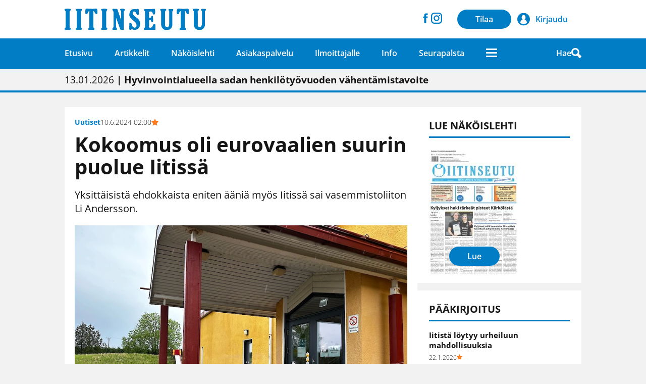

--- FILE ---
content_type: text/html; charset=utf-8
request_url: https://iitinseutu.fi/artikkelit/eurovaalien-2024-tulokset-iitissa/
body_size: 4940
content:
<!doctype html><html lang="fi" dir="ltr"><head><meta charset="utf-8"><title>Kokoomus oli eurovaalien suurin puolue Iitissä - Iitinseutu-lehti</title><meta name="description" content="Yksittäisistä ehdokkaista eniten ääniä myös Iitissä sai vasemmistoliiton Li Andersson."><meta property="og:description" content="Yksittäisistä ehdokkaista eniten ääniä myös Iitissä sai vasemmistoliiton Li Andersson."/><meta name="twitter:description" content="Yksittäisistä ehdokkaista eniten ääniä myös Iitissä sai vasemmistoliiton Li Andersson." /><style type="text/css">@font-face {  font-family: 'Lora';  font-style: normal;  font-weight: 400;  font-display: swap;  src: url(https://fonts.gstatic.com/s/lora/v37/0QI6MX1D_JOuGQbT0gvTJPa787weuyJG.ttf) format('truetype');}@font-face {  font-family: 'Open Sans';  font-style: normal;  font-weight: 300;  font-stretch: normal;  font-display: swap;  src: url(https://fonts.gstatic.com/s/opensans/v44/memSYaGs126MiZpBA-UvWbX2vVnXBbObj2OVZyOOSr4dVJWUgsiH0C4n.ttf) format('truetype');}@font-face {  font-family: 'Open Sans';  font-style: normal;  font-weight: 400;  font-stretch: normal;  font-display: swap;  src: url(https://fonts.gstatic.com/s/opensans/v44/memSYaGs126MiZpBA-UvWbX2vVnXBbObj2OVZyOOSr4dVJWUgsjZ0C4n.ttf) format('truetype');}@font-face {  font-family: 'Open Sans';  font-style: normal;  font-weight: 600;  font-stretch: normal;  font-display: swap;  src: url(https://fonts.gstatic.com/s/opensans/v44/memSYaGs126MiZpBA-UvWbX2vVnXBbObj2OVZyOOSr4dVJWUgsgH1y4n.ttf) format('truetype');}@font-face {  font-family: 'Open Sans';  font-style: normal;  font-weight: 700;  font-stretch: normal;  font-display: swap;  src: url(https://fonts.gstatic.com/s/opensans/v44/memSYaGs126MiZpBA-UvWbX2vVnXBbObj2OVZyOOSr4dVJWUgsg-1y4n.ttf) format('truetype');}@font-face {  font-family: 'Roboto';  font-style: normal;  font-weight: 400;  font-stretch: normal;  font-display: swap;  src: url(https://fonts.gstatic.com/s/roboto/v50/KFOMCnqEu92Fr1ME7kSn66aGLdTylUAMQXC89YmC2DPNWubEbWmT.ttf) format('truetype');}</style><link rel="stylesheet" type="text/css" media="all" href="/site/templates/styles/style.css?v=13"><link rel="shortcut icon" href="/site/templates/img/favicon/favicon.ico" /><link rel="apple-touch-icon" sizes="76x76" href="/site/templates/img/favicon/apple-touch-icon.png"><link rel="icon" type="image/png" sizes="72x72" href="/site/templates/img/favicon/android-chrome-72x72.png"><link rel="icon" type="image/png" sizes="32x32" href="/site/templates/img/favicon/favicon-32x32.png"><link rel="icon" type="image/png" sizes="16x16" href="/site/templates/img/favicon/favicon-16x16.png"><link rel="icon" type="image/ico" href="/site/templates/img/favicon/favicon.ico"><link rel="manifest" href="/site/templates/img/favicon/site.webmanifest"><link rel="mask-icon" href="/site/templates/img/favicon/safari-pinned-tab.svg" color="#5bbad5"><meta name="msapplication-TileColor" content="#017DC5"><meta name="theme-color" content="#ffffff"><meta property="og:title" content="Kokoomus oli eurovaalien suurin puolue Iitissä - Iitinseutu-lehti"/><meta name="twitter:title" content="Kokoomus oli eurovaalien suurin puolue Iitissä - Iitinseutu-lehti" /><meta name="twitter:card" content="summary_large_image"/><meta property="og:site_name" content="Iitinseutu-lehti"><meta property="og:type" content="website"/><meta property="og:url" content="https://iitinseutu.fi/artikkelit/eurovaalien-2024-tulokset-iitissa/"/><link rel="canonical" href="https://iitinseutu.fi/artikkelit/eurovaalien-2024-tulokset-iitissa/"/><meta property="og:image" content="https://iitinseutu.fi/site/assets/files/10906/img_2188.1200x0.webp"/><meta property="twitter:image" content="https://iitinseutu.fi/site/assets/files/10906/img_2188.1200x0.webp" /><meta property="og:image:width" content="1200" /><meta property="og:image:height" content="900" /><meta name="viewport" content="width=device-width,initial-scale=1" /><script>
            window.dataLayer = window.dataLayer || [];
            function gtag(){dataLayer.push(arguments);}

            gtag('consent', 'default', {
                'ad_storage': 'denied',
                'ad_user_data': 'denied',
                'ad_personalization': 'denied',
                'analytics_storage': 'denied'
            });

            dataLayer.push({
                'event': 'default_consent'
            });
        </script><script async src="https://www.googletagmanager.com/gtag/js?id=G-RL9VSHYV0Y"></script><script>
		  window.dataLayer = window.dataLayer || [];
		  function gtag(){dataLayer.push(arguments);}
		  gtag('js', new Date());
		  gtag('config', 'G-RL9VSHYV0Y');
		</script></head><body class="template-article page-eurovaalien-2024-tulokset-iitissa bodycategory-uutiset"><header><div id="mainheader"><div class="container"><a class="logo" href="/"><img src="/site/templates/img/logo.svg" alt="Iitinseutu-lehti"></a><nav class="rightnav"><ul><li><a href="https://www.facebook.com/iitinseutu" target="_blank" rel="noopener"><img src="/site/templates/img/facebook.svg" width="25" height="25" alt="Facebook" /></a></li><li><a href="https://www.instagram.com/iitinseutu" target="_blank" rel="noopener"><img src="/site/templates/img/instagram.svg" width="28" height="28" alt="Instagram" style="margin-top: 1px;" /></a></li><li class="subscribe"><a href="https://iitinseutu.fi/tilaa/" class="btn btn-brand">Tilaa</a></li><li class="login"><a href="/kirjaudu/?logout=1" class="login btn custom-btn"><span class="text">Kirjaudu</span></a></li></ul></nav></div></div><div id="subheader"><div class="container"><nav id="mainnav"><ul><li class=""><a href="/"><span><span style="display: inline !important;">Etusivu</span></span></a></li><li class=""><a href="/uutiset/kaikki/" rel="noopener"><span><span style="display: inline !important;">Artikkelit</span></span></a></li><li class=""><a href="/nakoislehti/"><span><span style="display: inline !important;">Näköislehti</span></span></a></li><li class=""><a href="/asiakaspalvelu/yhteystiedot/" rel="noopener"><span><span style="display: inline !important;">Asiakaspalvelu</span></span></a></li><li class=""><a href="/ilmoittajalle/ilmoitustiedot/" rel="noopener"><span><span style="display: inline !important;">Ilmoittajalle</span></span></a></li><li class=""><a href="/info/tietoa-meista/" rel="noopener"><span><span style="display: inline !important;">Info</span></span></a></li><li class=""><a href="/seuratoiminta/" rel="noopener"><span><span style="display: inline !important;">Seurapalsta</span></span></a></li></ul></nav><button class="hamburger menuopener" data-target="mainmenu" type="button" aria-label="Avaa mobiilivalikko"><span class="hamburger-box"><span class="hamburger-inner"></span></span></button><div class="right"><a href="https://iitinseutu.fi/tilaa/" class="btn btn-white subscribe" style="background-color: #fff;">Tilaa</a><a href="/haku/" id="searchbutton">Hae <img src="/site/templates/img/search.svg" alt="Haku" width="20" height="20"></a></div></div><nav id="mainmenu" class="megamenu"><div class="container"><ul><li class="has-children "><a class="menuitem depth-0" href="/uutiset/kaikki/" rel="noopener"><span><span style="display: inline !important;">Artikkelit</span></span></a><ul id="menu-1319" class="menuGroupClose"><li class=""><a class="menuitem depth-1" href="/uutiset/kaikki/"><span><span style="display: inline !important;">Kaikki</span></span></a></li><li class=""><a class="menuitem depth-1" href="/uutiset/uutiset/"><span><span style="display: inline !important;">Uutiset</span></span></a></li><li class=""><a class="menuitem depth-1" href="/uutiset/paakirjoitus/"><span><span style="display: inline !important;">Pääkirjoitus</span></span></a></li><li class=""><a class="menuitem depth-1" href="/uutiset/mielipiteet/"><span><span style="display: inline !important;">Lukijalta</span></span></a></li><li class=""><a class="menuitem depth-1" href="/uutiset/jaala/"><span><span style="display: inline !important;">Ihmiset</span></span></a></li><li class=""><a class="menuitem depth-1" href="/uutiset/yhdistystoiminta/"><span><span style="display: inline !important;">Tapahtumat</span></span></a></li><li class=""><a class="menuitem depth-1" href="/uutiset/kulttuuri/"><span><span style="display: inline !important;">Kulttuuri</span></span></a></li><li class=""><a class="menuitem depth-1" href="/uutiset/urheilu/"><span><span style="display: inline !important;">Urheilu</span></span></a></li><li class=""><a class="menuitem depth-1" href="/uutiset/seurakunta/"><span><span style="display: inline !important;">Seurakunta</span></span></a></li><li class=""><a class="menuitem depth-1" href="/uutiset/kolumnit/"><span><span style="display: inline !important;">Kolumni</span></span></a></li><li class=""><a class="menuitem depth-1" href="/uutiset/yritykset/"><span><span style="display: inline !important;">Yritykset</span></span></a></li></ul></li><li class="mobile-only "><a class="menuitem depth-0" href="/nakoislehti/"><span><span style="display: inline !important;">Näköislehti</span></span></a><div class="loadContent mobile-only" data-url="https://iitinseutu.fi/api/?action=getnewestissue&coveronly=1" style="max-width: 160px"></div></li><li class="has-children "><a class="menuitem depth-0" href="/asiakaspalvelu/yhteystiedot/" rel="noopener"><span><span style="display: inline !important;">Asiakaspalvelu</span></span></a><ul id="menu-1325" class="menuGroupClose"><li class=""><a class="menuitem depth-1" href="/asiakaspalvelu/yhteystiedot/"><span><span style="display: inline !important;">Yhteystiedot</span></span></a></li><li class=""><a class="menuitem depth-1" href="/asiakaspalvelu/juttuvinkki/"><span><span style="display: inline !important;">Anna juttuvinkki</span></span></a></li><li class=""><a class="menuitem depth-1" href="/asiakaspalvelu/laheta-lukijan-juttu/"><span><span style="display: inline !important;">Lähetä mielipide tai Lukijan kuva</span></span></a></li><li class=""><a class="menuitem depth-1" href="/omat-tiedot/osoitteenmuutos/" rel="noopener"><span><span style="display: inline !important;">Osoitteenmuutos</span></span></a></li><li class=""><a class="menuitem depth-1" href="/omat-tiedot/lomaosoite/" rel="noopener"><span><span style="display: inline !important;">Ilmoita lomaosoite</span></span></a></li><li class=""><a class="menuitem depth-1" href="/asiakaspalvelu/ota-yhteytta/"><span><span style="display: inline !important;">Ota yhteyttä</span></span></a></li></ul></li><li class="has-children "><a class="menuitem depth-0" href="/ilmoittajalle/ilmoitustiedot/" rel="noopener"><span><span style="display: inline !important;">Ilmoittajalle</span></span></a><ul id="menu-1326" class="menuGroupClose"><li class=""><a class="menuitem depth-1" href="/ilmoittajalle/ilmoitustiedot/"><span><span style="display: inline !important;">Ilmoitustiedot</span></span></a></li><li class=""><a class="menuitem depth-1" href="/ilmoittajalle/verkkomainonta/"><span><span style="display: inline !important;">Verkko&shy;mainonta</span></span></a></li><li class=""><a class="menuitem depth-1" href="/ilmoittajalle/mediakortti/"><span><span style="display: inline !important;">Mediakortti</span></span></a></li></ul></li><li class="has-children "><a class="menuitem depth-0" href="/info/tietoa-meista/" rel="noopener"><span><span style="display: inline !important;">Info</span></span></a><ul id="menu-1488" class="menuGroupClose"><li class=""><a class="menuitem depth-1" href="/info/tietoa-meista/"><span><span style="display: inline !important;">Tietoa meistä</span></span></a></li><li class=""><a class="menuitem depth-1" href="/info/tilausehdot/"><span><span style="display: inline !important;">Tilausehdot</span></span></a></li><li class=""><a class="menuitem depth-1" href="/info/tietosuoja/"><span><span style="display: inline !important;">Tietosuojaseloste</span></span></a></li></ul></li><li class="has-children "><a class="menuitem depth-0" href="/seuratoiminta/" rel="noopener"><span><span style="display: inline !important;">Seurapalsta</span></span></a><ul id="menu-7807" class="menuGroupClose"><li class=""><a class="menuitem depth-1" href="/seuratoiminta/tee-ilmoitus/" rel="noopener"><span><span style="display: inline !important;">Jätä ilmoitus</span></span></a></li></ul></li></ul></div></nav></div></header><div id="mainwrapper"><div id="main"><section class="ticker"><div class="container tickerContainer"><a class="tickerItem active" href="/artikkelit/uudet/">14.01.2026<strong> | &quot;Tykkäämme käydä Veteraanimajan avannossa&quot;</strong></a><a class="tickerItem " href="/artikkelit/hva-82/">13.01.2026<strong> | Hyvinvointialueella sadan henkilötyövuoden vähentämistavoite</strong></a><a class="tickerItem " href="/artikkelit/kisa-1/">12.01.2026<strong> | Nokipannukahvinkeiton MM-kilpailut Iitissä</strong></a><a class="tickerItem " href="/artikkelit/jaakiekkoseura-iitti-hockey/">25.01.2026<strong> | &quot;Lapset ja nuoret ovat Iitti Hockeyn kantava voima&quot;</strong></a><a class="tickerItem " href="/artikkelit/aamukahvilla-12/">22.01.2026<strong> | &quot;Rutiinit kantavat silloin, kun fiilis ei&quot;</strong></a></div></section><section id="maincontent"><div class="container"><main><article class="big"><div class="meta"><span class="category">Uutiset</span><span class="date">10.6.2024 02:00</span><img src="/site/templates/img/tilaajalle.svg" alt="Tilaajille" class="staricon"></div><h1><span style="display: inline !important;">Kokoomus oli eurovaalien suurin puolue Iitissä</span></h1><p class="ingress"><p>Yksittäisistä ehdokkaista eniten ääniä myös Iitissä sai vasemmistoliiton Li Andersson.</p></p><div class="image"><a href="/site/assets/files/10906/img_2188.1200x0.webp" class="photoswipe"><figure><img src="/site/assets/files/10906/img_2188.800x0.webp" width="800" height="600"><figcaption>Europarlamenttivaalien varsinainen vaalipäivä oli sateinen. Etelä-Iitin äänestysalueella äänestyspaikkana toimi Haapa-Kimolan koulu.</figcaption></figure></a></div><div class="content"><div class="author">Lumimarja Tirronen</div><div class="fade"><span style="display: inline !important;">Yksittäisistä ehdokkaista eniten ääniä myös Iitissä sai vasemmistoliiton Li Andersson.</span></div><div class="box box-orange loginbox"><div class="wrapper"><h2>Haluatko jatkaa lukemista?</h2><p>
                                Artikkeli on luettavissa Iitinseutu-lehden tilaajille. Kaikkiin tilauksiin sisältyy kirjautumistunnukset.
                            </p><div class="buttons"><a href="/tilaa/" class="btn btn-black" rel="nofollow">Tilaa lehti</a><a href="/kirjaudu/?returnurl=https://iitinseutu.fi/artikkelit/eurovaalien-2024-tulokset-iitissa/" class="btn btn-black">Kirjaudu sisään</a></div></div></div></div></article><section class="relatedArticles"><h2 class="sectionheader">Lue lisää</h2><a href="/artikkelit/eurovaalien-aanestys-haapa-kimolan-koululla/"><article><div class="content"><div class="meta"><span class="category">Uutiset</span><span class="date">10.6.2024 15:30</span><img src="/site/templates/img/tilaajalle.svg" alt="Tilaajille" class="staricon"></div><h2><span style="display: inline !important;">Meppien halutaan ajattelevan sekä Suomen että koko Euroopan etua</span></h2></div></article></a><a href="/artikkelit/europarlamenttivaalien-aanestysprosentit/"><article><div class="content"><div class="meta"><span class="category">Uutiset</span><span class="date">10.6.2024 07:00</span><img src="/site/templates/img/tilaajalle.svg" alt="Tilaajille" class="staricon"></div><h2><span style="display: inline !important;">Iitissä eurovaalien äänestysprosentti nousi vuodesta 2019</span></h2></div></article></a></section><section class="banner"><a href="/b/s-market-21-25.1/" target="_blank"><picture><source media="(max-width: 465px)" srcset="/site/assets/files/13103/s-marketmobiili_21_-25_1.webp" width="400" height="400" alt="S-market 21.-25.1." /><img src="/site/assets/files/13103/s-market_vaaka_21_-25_1.webp" width="670" height="300" alt="S-market 21.-25.1."></picture></a></section></main><aside><div class="loadContent desktop-only" data-url="https://iitinseutu.fi/api/?action=getnewestissue"></div><div class="box small list"><h2>Pääkirjoitus</h2><a href="/artikkelit/paakkis-12/"><article><div class="content"><h3><span style="display: inline !important;">Iitistä löytyy urheiluun mahdollisuuksia</span></h3><div class="meta"><span class="date">22.1.2026</span><img src="/site/templates/img/tilaajalle.svg" alt="Tilaajille" class="staricon"></div></div></article></a><a href="/artikkelit/paakkis-11/"><article><div class="content"><h3><span style="display: inline !important;">Positiivista pöhinää</span></h3><div class="meta"><span class="date">7.1.2026</span><img src="/site/templates/img/tilaajalle.svg" alt="Tilaajille" class="staricon"></div></div></article></a><a href="/artikkelit/paakkis-10/"><article><div class="content"><h3><span style="display: inline !important;">Hyvää itsenäisyyspäivää</span></h3><div class="meta"><span class="date">4.12.2025</span><img src="/site/templates/img/tilaajalle.svg" alt="Tilaajille" class="staricon"></div></div></article></a><a href="/artikkelit/paakirjoitus-41/"><article><div class="content"><h3><span style="display: inline !important;">Hanke-eurot imuroitavissa omalle seudulle</span></h3><div class="meta"><span class="date">20.11.2025</span><img src="/site/templates/img/tilaajalle.svg" alt="Tilaajille" class="staricon"></div></div></article></a><a href="/artikkelit/paakirjoitus-40/"><article><div class="content"><h3><span style="display: inline !important;">Valot pimeydessä</span></h3><div class="meta"><span class="date">30.10.2025</span><img src="/site/templates/img/tilaajalle.svg" alt="Tilaajille" class="staricon"></div></div></article></a></div><div class="box small list"><h2>Lukijalta</h2><a href="/artikkelit/kannanotto-5/"><article><div class="content"><h3><span style="display: inline !important;">&quot;Haluamme korostaa vastuullisen taloudenpidon merkitystä Iitissä&quot;</span></h3><div class="meta"><span class="date">23.1.2026</span><img src="/site/templates/img/tilaajalle.svg" alt="Tilaajille" class="staricon"></div></div></article></a><a href="/artikkelit/lukija-38/"><article><div class="content"><h3><span style="display: inline !important;">Pienistä investoinneista kasvaa Iitin elinvoima</span></h3><div class="meta"><span class="date">5.1.2026</span><img src="/site/templates/img/tilaajalle.svg" alt="Tilaajille" class="staricon"></div></div></article></a><a href="/artikkelit/nihtila-11/"><article><div class="content"><h3><span style="display: inline !important;">Puilla paljailla</span></h3><div class="meta"><span class="date">4.1.2026</span><img src="/site/templates/img/tilaajalle.svg" alt="Tilaajille" class="staricon"></div></div></article></a></div><div class="list small box"><h2>Suosituimmat</h2><a href="/artikkelit/kyljykset-31/"><article><div class="content"><h3><span style="display: inline !important;">Kyljykset juhlii lauantaina 10-vuotista taivaltaan juhlaottelulla Ravilinnassa</span></h3><div class="meta"><span class="date">21.1.2026</span><img src="/site/templates/img/tilaajalle.svg" alt="Tilaajille" class="staricon"></div></div></article></a><a href="/artikkelit/kalevala/"><article><div class="content"><h3><span style="display: inline !important;">Moni kakku päältä kaunis</span></h3><div class="meta"><span class="date">19.1.2026</span><img src="/site/templates/img/tilaajalle.svg" alt="Tilaajille" class="staricon"></div></div></article></a><a href="/artikkelit/jate-6/"><article><div class="content"><h3><span style="display: inline !important;">Biojätteen lajitteluvelvoite laajenee toukokuussa – Biojätekuljetukseen aikovien tulee ilmoittaa siitä ajoissa</span></h3><div class="meta"><span class="date">20.1.2026</span><img src="/site/templates/img/tilaajalle.svg" alt="Tilaajille" class="staricon"></div></div></article></a><a href="/artikkelit/srk-13/"><article><div class="content"><h3><span style="display: inline !important;">Seurakuntaan siunataan uusia työntekijöitä</span></h3><div class="meta"><span class="date">21.1.2026</span><img src="/site/templates/img/tilaajalle.svg" alt="Tilaajille" class="staricon"></div></div></article></a><a href="/artikkelit/aamukahvilla-12/"><article><div class="content"><h3><span style="display: inline !important;">&quot;Rutiinit kantavat silloin, kun fiilis ei&quot;</span></h3><div class="meta"><span class="date">22.1.2026</span><img src="/site/templates/img/tilaajalle.svg" alt="Tilaajille" class="staricon"></div></div></article></a><a href="/artikkelit/yritystalo/"><article><div class="content"><h3><span style="display: inline !important;">Iitin yrittäjätalo -hanke etenee</span></h3><div class="meta"><span class="date">20.1.2026</span><img src="/site/templates/img/tilaajalle.svg" alt="Tilaajille" class="staricon"></div></div></article></a><a href="/artikkelit/jalat/"><article><div class="content"><h3><span style="display: inline !important;">&quot;Tämä on minun viides ammattini&quot;</span></h3><div class="meta"><span class="date">20.1.2026</span><img src="/site/templates/img/tilaajalle.svg" alt="Tilaajille" class="staricon"></div></div></article></a><a href="/artikkelit/kannanotto-5/"><article><div class="content"><h3><span style="display: inline !important;">&quot;Haluamme korostaa vastuullisen taloudenpidon merkitystä Iitissä&quot;</span></h3><div class="meta"><span class="date">23.1.2026</span><img src="/site/templates/img/tilaajalle.svg" alt="Tilaajille" class="staricon"></div></div></article></a><a href="/artikkelit/iitin-seurakunnan-rakennushankkeille-yhteinen-konsultti/"><article><div class="content"><h3><span style="display: inline !important;">Iitin seurakunnan rakennushankkeille yhteinen konsultti</span></h3><div class="meta"><span class="date">21.1.2026</span><img src="/site/templates/img/tilaajalle.svg" alt="Tilaajille" class="staricon"></div></div></article></a><a href="/artikkelit/vuolenkoski-10/"><article><div class="content"><h3><span style="display: inline !important;">Vuolenkoskelle haetaan asumiskokeilusta kiinnostuneita</span></h3><div class="meta"><span class="date">19.1.2026</span><img src="/site/templates/img/tilaajalle.svg" alt="Tilaajille" class="staricon"></div></div></article></a></div><div class="banner"><a href="/b/sananvapaus_kyna/" target="_blank"><img src="/site/assets/files/8272/uml_sananvapaus_kyna.webp" width="626" height="521" alt="Sananvapaus_kynä"></a></div></aside></div></section></div></div><footer><div class="container"><div class="col"><img src="/site/templates/img/logo_white.svg" width="370" height="39" alt="Iitinseutu-lehti" /><p><div>Kauppakatu 6, 47400 Kausala</div><div><a href="tel:0400857577">puh. 0400 857 577</a></div></p></div><div class="right"><ul><li><a href="/info/tilausehdot/">Tilausehdot</a></li><li><a href="/info/tietosuoja/">Tietosuojaseloste</a></li><li>&nbsp;</li><li><a href="#" class="resetKeksikysely">Evästevalinnat</a></li></ul></div></div></footer><div class="pswp" tabindex="-1" role="dialog" aria-hidden="true"><div class="pswp__bg"></div><div class="pswp__scroll-wrap"><div class="pswp__container"><div class="pswp__item"></div><div class="pswp__item"></div><div class="pswp__item"></div></div><div class="pswp__ui pswp__ui--hidden"><div class="pswp__top-bar"><div class="pswp__counter"></div><button class="pswp__button pswp__button--close" title="Close (Esc)"></button><button class="pswp__button pswp__button--fs" title="Toggle fullscreen"></button><button class="pswp__button pswp__button--zoom" title="Zoom in/out"></button><div class="pswp__preloader"><div class="pswp__preloader__icn"><div class="pswp__preloader__cut"><div class="pswp__preloader__donut"></div></div></div></div></div><div class="pswp__share-modal pswp__share-modal--hidden pswp__single-tap"><div class="pswp__share-tooltip"></div></div><button class="pswp__button pswp__button--arrow--left" title="Previous (arrow left)"></button><button class="pswp__button pswp__button--arrow--right" title="Next (arrow right)"></button><div class="pswp__caption"><div class="pswp__caption__center"></div></div></div></div></div><script>
            var baseUrl = 'https://iitinseutu.fi/';
        </script><script src="https://www.huima.com/evasteet/keksikysely/keksikysely.min.js"></script><script>
            var keksikysely = new Keksikysely({'policyUrl': 'https://iitinseutu.fi/info/tietosuoja/', 'services': ['ga4', 'processwire'], 'customInfoHtml': '<h3>Iitinseutu-lehti</h3><p>Tämä sivusto käyttää "machinetoken" -nimistä evästettä, jonka oletuskesto on 8 vuorokautta. Tällä evästeellä on tarkoitus seurata laitteiden määrää, jolla tilaajatunnuksia käytetään, ja näin estää mahdolliset väärinkäytökset. Evästettä ei käytetä millään muulla tavalla laitteen tunnistamiseen tai käyttäjän seurantaan.</p>'});
        </script><script src="/site/templates/scripts/bundle.js?v=2"></script></body></html>
<!-- Generated: Sunday, 25th of January 2026, 12:29:38 // Powered by AIOM+ (All In One Minify) created by FlipZoom Media Inc. - David Karich (flipzoom.de) -->

--- FILE ---
content_type: text/html; charset=utf-8
request_url: https://iitinseutu.fi/api/?action=getnewestissue&coveronly=1
body_size: 99
content:

<a href="/kirjaudu/?returnurl=%2Fnakoislehti%2Fshowissue%2F447084" class="box">
        <div id="digilehti">
        <div class="col cover" >
            <img src="https://covers2.lehtiluukku.fi/ec/447/447084.jpg" alt="Iitinseutu 22.1.2026">
        </div>
        <div class="col button">
            <span class="btn" style="margin-bottom: 11px;">Lue</span>
        </div>
    </div>
</a>



--- FILE ---
content_type: text/html; charset=utf-8
request_url: https://iitinseutu.fi/api/?action=getnewestissue
body_size: 120
content:

<a href="/kirjaudu/?returnurl=%2Fnakoislehti%2Fshowissue%2F447084" class="box">
    <h2>Lue näköislehti</h2>    <div id="digilehti">
        <div class="col cover" >
            <img src="https://covers2.lehtiluukku.fi/ec/447/447084.jpg" alt="Iitinseutu 22.1.2026">
        </div>
        <div class="col button">
            <span class="btn" style="margin-bottom: 11px;">Lue</span>
        </div>
    </div>
</a>



--- FILE ---
content_type: text/css
request_url: https://iitinseutu.fi/site/templates/styles/style.css?v=13
body_size: 7965
content:
html,body{margin:0;padding:0;font-size:17px;font-family:"Open Sans",sans-serif;font-weight:400;font-style:normal;min-height:100vh}body{background-color:#f2f2f2;color:#151515;display:flex;flex-direction:column}#mainwrapper{flex-grow:1}footer .container,.container{margin:0 25px;max-width:1024px}@media(min-width: 1072px){footer .container,.container{margin:0 auto}}a{text-decoration:none;color:#151515}.clear{clear:both}@media(min-width: 762px){.mobile-only{display:none}}.desktop-only{display:none}@media(min-width: 762px){.desktop-only.d-block{display:block}.desktop-only.d-inline-block{display:inline-block}.desktop-only.d-inline{display:inline}.desktop-only.d-flex{display:flex}.desktop-only:not(.d-block):not(.d-inline-block):not(.d-inline):not(.d-flex){display:unset}}.staricon{width:14px;height:14px;align-self:center}.box.small .staricon{width:11px;height:11px}hr{border:none;outline:none;border-bottom:solid 1px #d1d1d1}hr.thick{margin:1em 0}strong{font-weight:700;font-style:normal}strong+strong::before,strong+small::before,strong+em::before,strong+a::before,small+strong::before,small+small::before,small+em::before,small+a::before,em+strong::before,em+small::before,em+em::before,em+a::before,a+strong::before,a+small::before,a+em::before,a+a::before{content:" "}img{max-width:100%;height:auto}figure{margin:0}h1,h2,h3{font-family:"Open Sans",sans-serif;font-weight:700}.clear{clear:both}header #mainheader{background-color:#fff}header #mainheader>.container{display:flex;justify-content:space-between;align-items:center;margin:0 15px}@media(min-width: 450px){header #mainheader>.container{margin:0 25px}}@media(min-width: 1072px){header #mainheader>.container{margin:0 auto}}header #mainheader>.container>*{flex:0 0 auto}header #mainheader a.logo{display:block;margin:17px 1em 17px 0;flex-shrink:1;max-height:27px}@media(min-width: 762px){header #mainheader a.logo{max-height:42px}}header #mainheader a.logo img{max-width:100%;height:auto;width:180px}@media(min-width: 762px){header #mainheader a.logo img{width:280px}}header #mainheader a{color:#fff}header #mainheader .rightnav ul{display:flex;height:100%;gap:5px;align-items:center;margin:0;padding:0}header #mainheader .rightnav ul li{display:none}@media(min-width: 300px){header #mainheader .rightnav ul li{display:block}}header #mainheader .rightnav ul li.subscribe,header #mainheader .rightnav ul li.login{margin-left:30px}header #mainheader .rightnav ul li:not(.subscribe):not(.login) img{width:22px;height:22px}header #mainheader .rightnav ul li.subscribe{display:none}@media(min-width: 762px){header #mainheader .rightnav ul li.subscribe{display:block}}header #mainheader .rightnav ul li.login{display:block;position:relative}@media(min-width: 300px){header #mainheader .rightnav ul li.login{margin-left:.7em}}@media(min-width: 450px)and (max-width: 762px){header #mainheader .rightnav ul li.login{margin-left:1.5em}}header #mainheader .rightnav a.login{padding-right:27px;background:#fff;color:#017dc5 !important;font-size:16px;padding-left:0}@media(min-width: 762px){header #mainheader .rightnav a.login{padding-left:36px}}header #mainheader .rightnav a.login .text{display:none}@media(min-width: 762px){header #mainheader .rightnav a.login .text{display:block}}header #mainheader .rightnav a.login:after{content:"";display:block;position:absolute;left:0;height:25px;width:25px;background:url("/site/templates/img/user.svg") no-repeat center center;background-size:25px 25px;top:50%;transform:translateY(-50%)}header #subheader{background:#017dc5;color:#fff}header #subheader>.container{display:flex}header #subheader #mainnav ul{display:none;margin:0;padding:0;list-style:none}@media(min-width: 762px){header #subheader #mainnav ul{display:flex}}header #subheader #mainnav ul ul{display:none;position:absolute;background:#fff;padding:1em 0;box-shadow:4px 6px 4px rgba(21,21,21,.231372549)}header #subheader #mainnav ul ul a{padding:.4em 2em}header #subheader #mainnav li{flex:0 0 auto;margin:0;padding:0}header #subheader #mainnav a,header #subheader #mainnav span.menuitem{display:block;position:relative;padding:18px 15px 17px 0;font-size:14px;font-weight:600;color:#fff}@media(min-width: 762px){header #subheader #mainnav a,header #subheader #mainnav span.menuitem{padding-right:20px}}@media(min-width: 1072px){header #subheader #mainnav a,header #subheader #mainnav span.menuitem{font-size:16px;padding-right:43px}}header #subheader .right{flex:1 0 auto;display:flex;align-items:center;justify-content:flex-end}header #subheader .right #searchbutton{display:flex;align-items:center;gap:10px;color:#fff;font-weight:600;font-size:14px}@media(min-width: 1072px){header #subheader .right #searchbutton{font-size:16px}}header #subheader .right .btn{background:none;border-radius:0;color:#017dc5 !important;padding-left:1em}header #subheader .right .subscribe{display:inline-block;background-color:#fff;font-size:.9em;border-radius:2em;padding:.5em 1.2em;margin-right:1.5em}@media(min-width: 450px){header #subheader .right .subscribe{padding:.5em 1.5em;margin-right:2em}}@media(min-width: 762px){header #subheader .right .subscribe{display:none}}.megamenu{display:none;position:absolute;background:#fff;width:100%;left:0;z-index:20;font-size:16px;box-shadow:0 15px 15px rgba(0,0,0,.3764705882);padding:20px 0}.megamenu.open{display:block}.megamenu>.container>ul{display:flex;flex-wrap:wrap;gap:24px}@media(min-width: 762px){.megamenu>.container>ul{gap:34px}}.megamenu>.container>ul>li{flex-basis:calc(50% - 24px)}@media(min-width: 450px){.megamenu>.container>ul>li{flex-basis:calc(50% - 24px)}}@media(min-width: 762px){.megamenu>.container>ul>li{flex-basis:calc(33.333% - 34px)}}@media(min-width: 1072px){.megamenu>.container>ul>li{flex-basis:calc(20% - 34px)}}.megamenu .depth-0{display:block;font-weight:600;color:#017dc5;margin-bottom:10px}.megamenu ul{list-style:none;margin:0;padding:0;font-size:16px;color:#191919}.megamenu ul li{padding-bottom:6px}.hamburger{display:inline-block;font:inherit;overflow:visible;margin:0;padding:15px 0;cursor:pointer;transition-timing-function:linear;transition-duration:.15s;transition-property:opacity,filter;text-transform:none;color:inherit;border:0;background-color:rgba(0,0,0,0)}.hamburger.is-active:hover,.hamburger:hover{opacity:.7}.hamburger .hamburger-box{position:relative;display:inline-block;vertical-align:middle;width:22px;height:20px}.hamburger .hamburger-inner{display:block;margin-top:-2px;top:2px;transition-timing-function:cubic-bezier(0.68, -0.55, 0.265, 1.55);transition-duration:.275s}.hamburger .hamburger-inner,.hamburger .hamburger-inner:after,.hamburger .hamburger-inner:before{position:absolute;width:22px;height:3px;transition-property:transform;border-radius:0;background-color:#fff}.hamburger .hamburger-inner:after,.hamburger .hamburger-inner:before{display:block;content:""}.hamburger .hamburger-inner:before{top:7px;transition:opacity .125s ease .275s}.hamburger .hamburger-inner:after{top:14px;transition:transform .275s cubic-bezier(0.68, -0.55, 0.265, 1.55)}.hamburger.is-active .hamburger-inner{transition-delay:75ms;transform:translate3d(0, 10px, 0) rotate(135deg);top:0px}.hamburger.is-active .hamburger-inner:before{transition-delay:0s;opacity:0}.hamburger.is-active .hamburger-inner:after{transition-delay:75ms;transform:translate3d(0, -14px, 0) rotate(-270deg)}.hamburger.white{display:block}@media(min-width: 762px){.hamburger.white{display:none}}.hamburger.white .hamburger-inner,.hamburger.white .hamburger-inner:after,.hamburger.white .hamburger-inner:before{background-color:#fff}section.ticker{font-weight:400;font-size:19px;border-top:solid 4px #017dc5;border-bottom:solid 4px #017dc5;padding:8px 0}section.ticker .tickerItem{display:block;max-height:0;overflow:hidden;transition:max-height .2s ease-out;white-space:nowrap;overflow:hidden;text-overflow:ellipsis}@media(min-width: 450px){article{display:flex;gap:21px}}article .image{margin-bottom:calc(25px / 2)}@media(min-width: 450px){article .image{flex:0 0 40%}}@media(min-width: 1072px){article .image{flex-basis:200px}}article .image img{display:block}article .content{flex-grow:1}article .meta{display:flex;margin-bottom:calc(25px / 2);font-size:14px;justify-content:start;gap:.5em;flex-wrap:wrap}@media(min-width: 450px){article .meta{align-items:center;flex-direction:row;flex-wrap:nowrap}}article .meta .category{color:#017dc5;font-family:"Open Sans",sans-serif;font-weight:700;font-style:normal}article .meta .date{font-family:"Open Sans",sans-serif;font-weight:300;color:#151515}article .meta .paywall{display:inline-flex;align-items:center;gap:5px;color:#017dc5;text-transform:uppercase;font-weight:600;font-size:12px}@media(min-width: 450px){article .meta .paywall{flex-basis:auto}}article .meta .paywall span{display:none}@media(min-width: 450px){article .meta .paywall span{display:inline}}article h2{font-weight:700;margin-bottom:.2em;font-size:22px;margin-top:0;line-height:1.16em}@media(min-width: 762px){article h2{font-size:30px}}article h3{font-size:18px;margin-top:0;margin-bottom:.2em}@media(min-width: 762px){article h3{font-size:23px}}article div.nostoteksti *{font-size:1em !important}article p:first-of-type{margin-top:0}article p:last-child{margin-bottom:0}article.big{display:block;margin-bottom:35px}article.big .image{width:100%}article.big .image img{width:auto;max-height:534px;margin:0 auto}article.big p{font-size:20px}.template-article h1{margin:.3em 0;font-size:26px}@media(min-width: 450px){.template-article h1{font-size:40px;line-height:1.1em}}.template-article h4{margin-bottom:-0.2em}.template-article .videowrapper,.template-article figure{margin-bottom:1em}.template-article figcaption{font-family:"Roboto",sans-serif;font-size:13px;margin-top:.7em}.template-article .banner figure{margin-bottom:0}.template-article .banner figure img{display:block}.template-article .author{color:#017dc5;font-size:14px;font-family:"Open Sans",sans-serif;font-weight:700;margin:2.5em 0 1em 0}.template-article .content{font-family:"Lora",sans-serif;font-weight:400}.template-article .content :not(.box) h3{margin:1em 0 .5em 0}.template-article .content p{font-size:17px;line-height:1.4em}.template-article .content a{color:#017dc5}.template-article .content a:hover{text-decoration:underline}@media(min-width: 450px){.template-article .author-img{float:right;margin-left:1em;margin-bottom:1em}}.template-article .author-img img{border-radius:0}.template-article main>article{margin-bottom:0}.relatedArticles{margin-bottom:2em}.gallery{display:flex;align-items:stretch;flex-wrap:wrap;margin-left:-7.5px;margin-right:-7.5px}.gallery a{display:block}.gallery img{display:block;width:100%;height:100%;object-fit:cover;padding:0 7.5px 15px 7.5px;box-sizing:border-box}.gallery.gallery-cols-4>a{flex-basis:50%}@media(min-width: 450px){.gallery.gallery-cols-4>a{flex-basis:33.333%}}@media(min-width: 762px){.gallery.gallery-cols-4>a{flex-basis:25%}}.box.box-orange{background:#017dc5;color:#fff;font-family:"Open Sans",sans-serif;padding:25px;margin-bottom:2em}@media(min-width: 762px){.box.box-orange{padding:calc(25px * 2);margin-left:0;margin-right:0}}.box.box-orange h2{color:#fff !important}.box.box-orange article:last-child{margin-bottom:0}.box.box-orange .btn{background-color:#fff;color:#017dc5 !important}.box .wrapper{text-align:center}.box .wrapper h2{color:#017dc5;font-size:40px;font-weight:700;text-transform:uppercase;margin-bottom:.5em}.box .wrapper p{font-size:18px}.box .wrapper form{text-align:left}.box .wrapper form input{background-color:#fff}.box .wrapper form label{font-size:16px}.box .buttons{margin-top:1em;text-align:center}.box .buttons .btn{color:#fff}#usernamelogin .Inputfields{display:block}@media(min-width: 1072px){#usernamelogin .Inputfields #wrap_Inputfield_username{float:left;width:49%;margin-right:1%}#usernamelogin .Inputfields #wrap_password{float:left;margin-left:1%;width:49%;margin-top:0}}.loginbox{margin-top:2em}.loginbox .buttons .btn{margin-top:1em}.fade{position:relative}.fade:after{content:"";display:block;position:absolute;top:0;left:0;width:100%;height:100%;z-index:2;background:linear-gradient(180deg, rgba(9, 9, 121, 0) 0%, rgb(255, 255, 255) 100%)}.template-uutiset article .author-img{flex-basis:155px}.content .someshare{margin-top:26px}.content .someshare p{font-size:22px !important;font-weight:500;margin-bottom:7px}.content .someshare a{display:inline-block}.author-img img{border-radius:50% 50%}#maincontent>.container{margin-top:12px;margin-left:0;margin-right:0;padding-top:17px;gap:23px;display:flex;flex-direction:column}@media(min-width: 762px){#maincontent>.container{flex-direction:row}}@media(min-width: 450px){#maincontent>.container{margin-left:auto;margin-right:auto}}#maincontent>.container main{margin-bottom:15px;padding:20px;background:#fff;flex:1 1 100%}@media(min-width: 762px){#maincontent>.container main{flex-basis:auto}}#maincontent>.container aside{display:block}@media(min-width: 762px){#maincontent>.container aside{flex:0 0 275px}}@media(min-width: 1072px){#maincontent>.container aside{flex-basis:325px}}h1.newsCategory,aside h2{font-family:"Open Sans",sans-serif;color:#191919;font-weight:700;font-size:20px;text-transform:uppercase;margin-top:0;margin-bottom:17px;padding-bottom:8px;border-bottom:solid 3px #017dc5}#digilehti{max-width:180px;display:flex;flex-direction:column}#digilehti .col.cover{opacity:.8;position:relative}#digilehti .col.cover::before{content:"";width:100%;height:calc(100% - .5em);position:absolute;right:0;left:0;top:0;bottom:0;z-index:-1;background:rgba(0,0,0,.5)}#digilehti .col.button{display:flex;justify-content:center;margin-top:-4rem}aside .box{display:block;background:#fff;padding:23px;margin-bottom:15px}aside h3{font-size:18px;margin:0 0 4px 0}aside article .meta{margin-bottom:0}aside article .date{font-size:12px;font-weight:400;color:#191919;margin-top:2px}aside .list.small h3{font-size:15px;margin:0 0 4px 0}.list .pinned-article-notice{display:inline-block;width:calc(100% - 30px);color:#fbfbfb;text-transform:uppercase;background-color:#017dc5;font-weight:bold;font-size:.8em;padding:4px 15px}.list article{margin-bottom:15px;padding-bottom:15px;border-bottom:solid 1px #d1d1d1;flex-direction:column}@media(min-width: 560px){.list article{flex-direction:row-reverse}}@media(min-width: 762px){.list article{flex-direction:column}}@media(min-width: 870px){.list article{flex-direction:row-reverse}}.list>*:last-child article,.list>*:last-child:not(.btn){border-bottom:none;margin-bottom:0;padding-bottom:0}.list.small h3{font-size:15px}main.list article{margin-bottom:21px;padding-bottom:21px}.loadContent{position:relative}h2.sectionheader{font-weight:900;font-style:normal;text-transform:uppercase;font-size:23px;padding-bottom:5px;margin-bottom:17px}h2.sectionheader:after{content:"";display:block;width:40%;min-width:100px;border-bottom:solid 2px #017dc5}.gallup{position:relative}.gallup .radio-item{display:flex;gap:.3rem;align-items:flex-start}.gallup .radio-item input[type=radio]{margin-top:.25rem}.gallup .answer{font-size:16px;margin-bottom:3px}.gallup h3{margin:10px 0}.gallup .bar{height:20px;background:#d4d4d4;width:100%}.gallup .bar .done{height:20px;background:#017dc5}.gallup .percentages{text-align:right}.gallup .totals{font-size:.833rem}.gallup .btn{margin-top:20px}.tags{display:flex;flex-wrap:wrap;margin-top:20px;margin-left:0;padding-left:0;list-style:none}.tags li{flex:0 0 auto;margin-bottom:.5em}.tags a{display:block;background:#f5f5f5;font-size:16px;padding:.3em 1em .2em 1em;margin-right:1em;font-weight:300;text-transform:uppercase;color:#151515 !important}.tags a:hover{text-decoration:none !important}body .keksikyselyModalElement .btn,button,.btn,.Painike,.pagecontent a.btn,.InputfieldForm button{display:inline-block;font-family:"Open Sans",sans-serif;position:relative;color:#fff !important;background:#017dc5;font-weight:600;font-size:16px;border-radius:2em;border:none;outline:none;padding:8px 36px}body .keksikyselyModalElement .btn:hover,button:hover,.btn:hover,.Painike:hover,.pagecontent a.btn:hover,.InputfieldForm button:hover{text-decoration:none}body .keksikyselyModalElement .btn[type=submit],body .keksikyselyModalElement .btn.btn-black,button[type=submit],button.btn-black,.btn[type=submit],.btn.btn-black,.Painike[type=submit],.Painike.btn-black,.pagecontent a.btn[type=submit],.pagecontent a.btn.btn-black,.InputfieldForm button[type=submit],.InputfieldForm button.btn-black{color:#fff !important}body .keksikyselyModalElement .btn.btn-brand,button.btn-brand,.btn.btn-brand,.Painike.btn-brand,.pagecontent a.btn.btn-brand,.InputfieldForm button.btn-brand{background:#017dc5;color:#fff !important}body .keksikyselyModalElement .btn.btn-white,button.btn-white,.btn.btn-white,.Painike.btn-white,.pagecontent a.btn.btn-white,.InputfieldForm button.btn-white{background:#fff;color:#017dc5 !important}.Painike{margin-top:1.2em;margin-bottom:1.2em}a.with-arrow,a.Nuolilinkki,a.NuolilinkkiTakaisin{position:relative;padding-right:35px;color:#017dc5 !important}a.with-arrow.Painike,a.Nuolilinkki.Painike,a.NuolilinkkiTakaisin.Painike{color:#fff !important}a.with-arrow:hover,a.Nuolilinkki:hover,a.NuolilinkkiTakaisin:hover{text-decoration:none !important}a.with-arrow::before,a.Nuolilinkki::before,a.NuolilinkkiTakaisin::before{content:" ";display:block;position:absolute;right:0;height:25px;width:25px;background:url("/site/templates/img/arrow-right.svg") no-repeat center center;background-size:25px 25px;top:50%;transform:translateY(-50%)}a.NuolilinkkiTakaisin{padding-right:0;padding-left:35px}a.NuolilinkkiTakaisin::before{background:url("/site/templates/img/arrow-left.svg") no-repeat center center;right:auto;left:0}footer{background:#017dc5;color:#fbfbfb;padding:34px 0;font-family:"Open Sans";font-size:14px;margin-top:25px}footer a{color:#fff}footer p{margin:7px 0}footer p:first-child{margin-top:0}footer h3{font-family:"Open Sans",sans-serif;margin-top:0;text-transform:uppercase;font-size:21px}@media(min-width: 450px){footer .container{display:flex;justify-content:space-between;flex-wrap:wrap}}footer .container img{width:100px}@media(min-width: 762px){footer .container img{width:200px}}footer .right{font-size:14px;font-weight:600;margin-top:40px}@media(min-width: 450px){footer .right{margin-top:0;text-align:right}}footer .right ul{list-style:none;margin:0;padding:0}footer .right ul li{padding:1px 0}input[type=text],input[type=date],input[type=search]{outline:none;border:none;font-family:"Open Sans",sans-serif;border-radius:0;padding:.235em .7em;font-size:18px;background:#f5f5f5}.InputfieldMarkup{font-family:"Roboto",sans-serif;font-size:13px;margin:1em 0 !important}.InputfieldMarkup .InputfieldHeader{display:none}#headerbanner{margin-top:21px;margin-bottom:21px;padding-bottom:5px}#headerbanner a{display:block;text-align:center}#headerbanner a picture{display:inline-block}#headerbanner a img{display:block}main .banner{margin:0 0 21px 0;padding:0 0 21px 0;border-bottom:solid 1px #dedddd}main .banner a{display:block}main .banner a img{display:block}main .banner~.banner{margin-top:0;padding-top:0;border-top:none}main .banner:last-child{border-bottom:none;margin-bottom:0;padding-bottom:0}main .fullwidth-banner{color:#fff}main .fullwidth-banner a{color:#fff}@media(min-width: 762px){main .pagecontent.omat-tiedot p.logout{float:right;margin-top:-5rem}}main .pagecontent.omat-tiedot .owndata{display:flex;flex-direction:column}@media(min-width: 762px){main .pagecontent.omat-tiedot .owndata{margin-left:2em}}main .pagecontent.omat-tiedot .owndata p{display:block;padding:.4em;margin:0}@media(min-width: 450px){main .pagecontent.omat-tiedot .owndata p{display:inline-block}}main .pagecontent.omat-tiedot .owndata p.h{font-weight:bold}@media(min-width: 450px){main .pagecontent.omat-tiedot .owndata p.h{width:180px}}main .pagecontent.omat-tiedot .owndata p.hr{height:0;width:calc(100% - 1em);border-bottom:1px solid #eee}@media(min-width: 762px){main .pagecontent.omat-tiedot .owndata p.hr{width:calc(100% - 4em)}}.fullwidth-banner-wrapper{padding-top:21px;margin-top:21px;padding-bottom:21px;margin-bottom:21px;border-bottom:solid 1px #d1d1d1}.fullwidth-banner-wrapper .fullwidth-banner{margin-bottom:0}aside .banner{margin-bottom:15px}aside .banner a{display:block}aside .banner a img{display:block;margin:0 auto}aside .fullwidth-banner{color:#fff}aside .fullwidth-banner h2{color:#fff;padding-bottom:0;border-bottom:0}aside .fullwidth-banner .content{font-family:"Open Sans",sans-serif}@media(min-width: 762px){aside .fullwidth-banner{padding:30px}aside .fullwidth-banner h1{margin-bottom:.5em}aside .fullwidth-banner .content{display:flex;flex-direction:column-reverse;align-items:flex-start}aside .fullwidth-banner .content .btn{float:none;margin-top:20px;margin-left:0}}.fullwidth-banner{background:#017dc5;margin-bottom:17px;padding:40px}@media(min-width: 1072px){.fullwidth-banner{padding:60px}}.fullwidth-banner a{background:#fff;color:#017dc5}.fullwidth-banner h1{margin-top:0;font-family:"Open Sans",sans-serif;font-size:30px}.fullwidth-banner p{margin-bottom:0;line-height:1.176em}.fullwidth-banner .content{display:flex;flex-direction:column-reverse;align-items:flex-start}@media(min-width: 450px){.fullwidth-banner .content{display:block}}.fullwidth-banner .content p{margin-top:0}.fullwidth-banner .content .btn{margin-left:0;margin-top:20px;padding-left:1.5em;padding-right:1.5em}@media(min-width: 450px){.fullwidth-banner .content .btn{float:right;margin-top:0}}.fullwidth-banner .content .btn:after{content:"";display:block;clear:both}@media(min-width: 450px){.fullwidth-banner .content .btn{margin-left:1em}}.pagecontent h1{font-weight:700;font-size:34px;margin:.3em 0 23px 0}.pagecontent h2{margin-top:1.5em;margin-bottom:0}.pagecontent h4{font-family:"Sriracha",serif;font-size:21px;color:#2a9aa4;margin:0;padding:5px 0px}.pagecontent p,.pagecontent table{line-height:1.4em;margin-top:.3em;margin-bottom:1.3em}.pagecontent p.ingress,.pagecontent table.ingress{font-size:18px}.pagecontent table.table{border-collapse:collapse}.pagecontent table.table td{padding:10px;border:solid 1px #eee}.pagecontent table.table tr:nth-child(2n){background:#f4f4f4}.pagecontent a{color:#017dc5}.pagecontent a:hover{text-decoration:underline}.pagecontent img{max-width:100%;height:auto}@media(min-width: 450px){.pagecontent img.align_right{float:right;margin-left:10px;margin-bottom:10px}}.pagecontent .boxes{margin-left:-10px;margin-right:-10px}@media(min-width: 450px){.pagecontent .boxes{display:flex;flex-wrap:wrap}}.pagecontent .boxes .box{padding:0 10px 10px 10px;box-sizing:border-box;width:100%}@media(min-width: 675px){.pagecontent .boxes.boxes-2 .box{width:calc(50% - 10px)}}@media(min-width: 675px){.pagecontent .boxes.boxes-3 .box{width:calc(33.333% - 10px)}}@media(min-width: 762px){.pagecontent .boxes.boxes-3 .box{width:calc(50% - 10px)}}@media(min-width: 1072px){.pagecontent .boxes.boxes-3 .box{width:calc(33.333% - 10px)}}@media(min-width: 450px){.pagecontent .boxes.boxes-4 .box{width:calc(50% - 10px)}}@media(min-width: 1072px){.pagecontent .boxes.boxes-4 .box{width:calc(25% - 10px)}}.pagecontent .prettybox{display:inline-block;border:2px outset #f0f0f0;border-radius:5px;padding:.5em 1em;line-height:1.7em}.pagecontent .prettybox strong{display:inline-block;width:180px}.map-area{height:520px}.template-yhteystiedot h3{font-size:1em;font-weight:700;margin:.8em 0}@media(min-width: 450px){.template-yhteystiedot .persons{display:grid;grid-column-gap:45px;grid-template-columns:1fr 1fr}}.template-yhteystiedot .person{text-align:center;margin-bottom:3em;flex-direction:column;flex-basis:100%}.template-yhteystiedot .person>*{width:100%}@media(min-width: 450px){.template-yhteystiedot .person{margin-bottom:2em;text-align:left}}@media(min-width: 1215px){.template-yhteystiedot .person{display:flex}}.template-yhteystiedot .image{flex-shrink:0}.template-yhteystiedot .image img{border-radius:50px}.template-yhteystiedot .person-content{align-self:flex-end}.template-yhteystiedot .person-content h2{font-size:18px;margin:0}.template-sivu main .pagecontent h2{font-size:30px}.sharelink{display:block;width:1em;height:1em;position:absolute;bottom:1em;right:1em;z-index:6;background-image:url("/site/templates/img/share.svg");background-repeat:no-repeat;background-size:contain}@media(min-width: 762px){.template-login #maincontent .cols{display:grid;grid-template-columns:1fr 1fr;grid-template-rows:auto auto;gap:0 45px}}.template-login .loginwrapper{max-width:760px}@media(min-width: 762px){.template-login .loginwrapper{margin:0 60px}}.template-login .loginwrapper.fullwidth{max-width:none}.template-login .pagetitle{font-size:28px;font-weight:700;margin-top:.3em}.template-login main .pagecontent h2{font-size:28px;margin-top:.3em}.template-login .FormBuilder .Inputfields{display:block}.template-login .FormBuilder .Inputfields #wrap_Inputfield_username{float:left}@media(min-width: 450px){.template-login .FormBuilder .Inputfields #wrap_Inputfield_username{width:49%;margin-right:1%}}.template-login .FormBuilder .Inputfields #wrap_password{float:left}@media(min-width: 450px){.template-login .FormBuilder .Inputfields #wrap_password{margin-left:1%;width:49%}}.template-login .FormBuilder .Inputfields #wrap_comment_submit{clear:both}.template-nakoislehti #main>.container{max-width:90%}.template-nakoislehti #main .content-wrapper{background:none;padding-top:0}@media(min-width: 450px){.template-nakoislehti .catalogwrapper{display:flex;align-items:flex-start;justify-content:space-between}}.template-nakoislehti .catalogwrapper .issuewrapper{width:100%}.template-nakoislehti .catalogwrapper .issuewrapper>.issue{position:relative;width:100%;max-width:500px;margin:0 auto}.template-nakoislehti .catalogwrapper .issuewrapper>.issue.onlyforsubscribers img{opacity:.3}.template-nakoislehti .catalogwrapper .issuewrapper>.issue.onlyforsubscribers .onlyforsubscriberstext{opacity:.9;position:absolute;display:block;font-family:"Roboto",serif;font-weight:700;text-transform:uppercase;width:70%;left:50%;top:50%;transform:translate(-50%, -50%);text-align:center}.template-nakoislehti .catalogwrapper .issuewrapper>.issue .sharelink{bottom:.5rem}.template-nakoislehti .catalogwrapper .attachments{flex:0 0 150px;display:flex;flex-direction:column}@media(min-width: 450px){.template-nakoislehti .catalogwrapper .attachments{border-left:solid 2px #d1d1d1;padding-left:21px;margin-left:21px}}.template-nakoislehti .catalogwrapper .attachments .issue{max-width:150px;position:relative;text-align:center;display:block;margin-left:auto;margin-right:auto;margin-bottom:21px}.template-nakoislehti .catalogwrapper .attachments .issue img{margin-bottom:.2em}.template-nakoislehti .catalogwrapper .attachments .issue .sharelink{bottom:0;right:0}.template-nakoislehti .catalogwrapper>a{display:flex;flex-direction:column;justify-content:space-between}.template-nakoislehti .catalogwrapper a{color:#151515}.template-nakoislehti .issues{flex:1 1 20%;display:flex;justify-content:center;margin:0 -1em;display:none}@media(min-width: 450px){.template-nakoislehti .issues{justify-content:space-between}}.template-nakoislehti .issues.open{display:flex}.template-nakoislehti .issues.wrap{flex-wrap:wrap}.template-nakoislehti .issues .issue{position:relative;flex:0 0 150px;padding:0 1em 1em 1em;display:flex;flex-direction:column}.template-nakoislehti .issues .issue.onlyforsubscribers img{opacity:.3}.template-nakoislehti .issues .issue.onlyforsubscribers .onlyforsubscriberstext{opacity:.9;position:absolute;display:block;font-family:"Roboto",serif;font-weight:700;text-transform:uppercase;width:70%;left:50%;top:50%;transform:translate(-50%, -50%);text-align:center}.template-nakoislehti .issueFrame{width:100%;height:90vh;border:none;outline:none}body.pageLoaded span.opener{transition:transform .5s ease-in-out}.template-tapahtumat h4{margin-top:0;margin-bottom:.5em;font-size:1.2em}.template-tapahtumat main .list>*:last-child article{border-bottom:1px solid #d1d1d1;padding-bottom:15px}.template-haku .FormBuilder{width:100%;display:flex;gap:0;flex-direction:column}@media(min-width: 450px){.template-haku .FormBuilder{flex-basis:auto;flex-direction:row;gap:1em}}.FormBuilder{position:relative}.FormBuilder .Inputfields{display:flex;flex-wrap:wrap;justify-content:space-between}.FormBuilder .Inputfield{margin-bottom:.8em;width:100%}.FormBuilder .InputfieldColumnWidth{width:100%}@media(min-width: 762px){.FormBuilder .InputfieldHalfColumn{display:inline-block;width:calc(50% - .4em)}.FormBuilder .InputfieldHalfColumn+.InputfieldHalfColumn{margin-left:.5em}}.FormBuilder label.InputfieldHeader{padding-bottom:0}.FormBuilder .InputfieldCheckbox>label.InputfieldHeader{display:none}.FormBuilder .InputfieldSubmit{margin-top:2em}.FormBuilder label{display:block;font-family:"Open Sans",sans-serif;font-size:15px;font-weight:700;margin-bottom:.4em;letter-spacing:.7px}.FormBuilder input[type=text],.FormBuilder input[type=password],.FormBuilder input[type=email],.FormBuilder input[type=search],.FormBuilder select,.FormBuilder textarea{display:block;background:#f5f5f5;color:#626262;border:none;outline:none;padding:.5em 1em;width:100%;box-sizing:border-box;font-family:"Open Sans" -semi-condensed,sans-serif;font-size:18px}.FormBuilder input[type=text]::placeholder,.FormBuilder input[type=password]::placeholder,.FormBuilder input[type=email]::placeholder,.FormBuilder input[type=search]::placeholder,.FormBuilder select::placeholder,.FormBuilder textarea::placeholder{color:#b2b2b0}.FormBuilder .FormBuilder .InputfieldSelect .InputfieldContent:after{background:none}.FormBuilder .FormBuilder .InputfieldSelect .InputfieldContent select{background-image:url(/site/templates/img/nuoli.svg);background-size:14px;background-position:right 15px center;background-repeat:no-repeat}.FormBuilder .InputfieldCheckboxes .InputfieldHeader{display:none}.FormBuilder select{-webkit-appearance:none;-moz-appearance:none;appearance:none}.FormBuilder .InputfieldSelect .InputfieldContent{position:relative}.FormBuilder .InputfieldSelect .InputfieldContent:after{content:"";display:block;width:14px;height:7px;background:url("/site/templates/img/arrow_down.svg") no-repeat center center;position:absolute;right:25px;top:calc(50% - 5px)}.FormBuilder .success{padding:20px;color:#fff;margin-bottom:15px;background-color:#017dc5}.FormBuilder .InputfieldForm fieldset,.FormBuilder .InputfieldForm .InputfieldFieldset{padding:0;border:none}.FormBuilder .InputfieldForm legend{font-size:1.222rem;font-weight:700;margin-top:1em;margin-bottom:1em}.FormBuilder .has-error input,.FormBuilder .has-error textarea,.FormBuilder .InputfieldStateError input,.FormBuilder .InputfieldStateError textarea{border:solid 1px red}.FormBuilder .error{color:red}.FormBuilder .InputfieldStateRequired>.InputfieldHeader:first-child::after{color:#017dc5}.FormBuilder p.notes{margin:.3em 0 0 0 !important}.FormBuilder p.notes small{font-size:.778rem;line-height:1.214em}.help-block{font-size:19px;color:#017dc5;margin-top:.5em}.help-block a{color:#017dc5}.help-block.error-helper{color:red}.searchForm{margin-bottom:2em;display:flex;gap:15px}.searchForm input{flex-basis:100%;flex-grow:1}.searchForm button{flex-shrink:0}.ajaxloader{position:absolute;width:110%;height:110%;left:-5%;top:-5%;z-index:4;background:rgba(0,0,0,.3)}.ajaxloader:after{content:"";display:block;position:absolute;width:50px;height:50px;top:50%;left:50%;transform:translate(-50%, -50%);background:url(/site/templates/img/loading.svg);background-size:50px 50px;opacity:.9}.modalElement{position:fixed;top:0;left:0;width:100%;height:100%;background:rgba(0,0,0,.8);z-index:100}.modalElement .outerContent{position:absolute;left:50%;top:50%;transform:translate(-50%, -50%);min-width:10vw;max-width:100vw;min-height:10vh;max-height:100vh}@media(max-width: 450px){.modalElement .outerContent{width:100%}}.modalElement .outerContent .closeModalX{position:absolute;top:0;right:0;color:#fff;background:#017dc5;border-radius:50%;width:30px;height:30px;line-height:30px;text-align:center;transform:translate(50%, -50%);cursor:pointer;font-weight:bold}@media(max-width: 450px){.modalElement .outerContent .closeModalX{transform:translate(-30%, -50%)}}.modalElement .content{padding:.5em 1em;overflow:auto;font-size:.9rem;box-sizing:border-box;background:#fff}.modalElement h1{font-size:1.566rem}.popoverContainer{position:relative}.popover{position:absolute;background:#fff;transition:height .5s ease-out;box-shadow:1px 1px 8px #f5f5f5;box-sizing:border-box;height:0;overflow:hidden;z-index:10}.popover .popoverinner{padding:10px}.notices>*{padding:20px;color:#fff;margin-bottom:0;width:100%}.notices .error{background-color:#f44336}.notices .warning{background-color:#017dc5}.notices .message{background-color:#15953a}.pswp img{object-fit:contain}.pswp__zoom-wrap{text-align:center}.pswp__zoom-wrap:before{content:"";display:inline-block;height:100%;vertical-align:middle}.pswp__caption__center{max-width:900px !important;font-size:16px !important;line-height:normal}.pswp__button.pswp__button--arrow--left,.pswp__button.pswp__button--arrow--right{background:none !important}#showDigietusivu{text-transform:uppercase;display:block;font-weight:bold;position:fixed;letter-spacing:1.2px;right:0;top:50%;background:#017dc5;color:#fff;padding:.25em .5em .2em .5em;transform:rotate(-90deg);transform-origin:100% 100%;font-size:.556rem}#showDigietusivu span{opacity:.7}.popupHtmlContainer{display:block;top:50%;position:absolute;left:50%;transform:translate(-50%, -50%)}.popupHtmlContainer img{max-width:96vw !important;height:auto}.iframePhotoSwipe iframe{border:none;width:1000px;max-width:95vw;height:calc(95vh - 44px)}@media(min-width: 762px){.iframePhotoSwipe iframe{height:calc(80vh - 44px)}}.iframePhotoSwipe .pswp__button--fs,.iframePhotoSwipe .pswp__button--zoom{display:none !important}.pswp__button,.pswp__button--close::before,.pswp__button--zoom:before{background-image:url(/site/templates/img/pswp.png) !important}.max-1024{max-width:1024px !important}.twocolumn-wrapper{width:100%;display:flex;flex-direction:column;margin-bottom:1.5em;gap:2em}@media(min-width: 450px){.twocolumn-wrapper{flex-direction:row}}.twocolumn-wrapper article.article-twocolumn{display:flex;flex-direction:column;width:100%;gap:0}.twocolumn-wrapper article.article-twocolumn .image{flex:none;margin:2em 0}.twocolumn-wrapper article.article-twocolumn .image img{margin:0 1em}.twocolumn-wrapper article.article-twocolumn strong,.twocolumn-wrapper article.article-twocolumn p{margin-top:.3em;margin-bottom:.3em}@media(min-width: 450px){.twocolumn-wrapper article.article-twocolumn{width:50%}}.orderheader{height:525px;width:100%;position:relative;z-index:0}.orderheader::before{content:"";width:100%;height:100%;position:absolute;right:0;left:0;top:0;bottom:0;z-index:-1;background:rgba(0,0,0,.5)}.orderheader h1{color:#fbfbfb;text-align:center;font-size:3.75em;font-weight:700}.orderheader h2{color:#fbfbfb;margin-top:1.5em;text-align:center;font-size:2em;font-weight:300}.headertext{position:absolute;top:25%;width:100%;left:50%;transform:translate(-50%, -10%)}.headerlogo{padding-top:17px;width:80%;margin:0 auto;text-align:center}@media(min-width: 762px){.headerlogo{text-align:left}}.headerlogo a{padding:3em 1em 1em 1em;background:#017dc5}.ordercontainer{width:1400px;position:relative;margin:0 auto}.ordercontainer#mainfooter,.ordercontainer#lastfooter{max-width:1330px}.tag-sticker{position:absolute;top:-6em;left:-4em;width:320px;transform:rotate(-10deg)}.tag-sticker>.tag-container{background:#017dc5;border-radius:4em;padding:0 2em;border:4px #fff solid;outline:6px solid #017dc5;text-align:center;color:#fff}.tag-sticker>.tag-container>.header{color:#fff;font-weight:bold;margin-bottom:.4em}.tag-sticker>.tag-container>.text{margin-top:.4em}@media(max-width: 1215px){.tag-sticker{top:-7em;left:0;width:70%;margin-left:16%;transform:rotate(0deg)}.tag-sticker>.tag-container{border-radius:1.3em}}@media(max-width: 1072px){.tag-sticker{position:relative;top:-4em;width:90%;margin-left:0;margin-top:1.5em}}@media(max-width: 762px){.tag-sticker{margin-left:4.5%}}@media(max-width: 560px){.tag-sticker{top:-2em;margin-top:0}.tag-sticker>.tag-container{border-radius:.5em;padding:0 .3em}.tag-sticker>.tag-container p.header{margin-top:.6em}.tag-sticker>.tag-container p.text{margin-bottom:.6em}}.ordercategories{width:100%;margin-top:-7em;display:flex;justify-content:space-around;flex-direction:row;flex-wrap:wrap;align-items:stretch}.ordercategory{background:#fff;padding:2em 2em 3em 2em;width:26%;display:flex;flex-direction:column;box-shadow:3px 3px 3px rgba(0,0,0,.219)}.ordercategory h2.cattitle{text-align:center;font-weight:900;margin:0 0 .8em 0}.orderdesc{text-align:center;transition:all .5s ease-in-out}.orderdesc.hidden{overflow:hidden;transition:opacity 1s ease-out;text-align:center}.orderdesc.show{display:flex}.adddesc p{text-align:center}.orderwrapper{display:none}.orderwrapper.active{display:block}.classbuttons.ordernow a.btn{margin:1em 0 0 0;padding:1em 2em;border-radius:5px;opacity:.5;cursor:pointer}.classbuttons.ordernow a.btn:hover{color:#017dc5;opacity:1}.classbuttons.ordernow a.btn.active{color:#017dc5;opacity:1}.classbuttons.ordernow a.btn:active{color:#017dc5;opacity:1}.orderclass{font-size:2.1em;font-weight:700;letter-spacing:-0.5px;margin:0 0 .3em 0;overflow:hidden}.orderbutton{text-align:center}.orderbutton a.btn{cursor:pointer;margin:0}.orderprice{margin-top:1em;margin-bottom:2em;overflow:hidden}.orderprice span.newprice{font-size:2.5em;font-weight:700}.orderprice span.oldprice{font-size:1em;position:relative;color:#017dc5}.orderprice span.oldprice::before{position:absolute;content:"";left:0;top:50%;right:0;border-top:1px solid #017dc5;opacity:1;transform:rotate(5deg)}.orderprice p{margin:0}.orderdivider{margin:1em 0;background-color:rgba(0,0,0,.3098039216);color:rgba(0,0,0,.3098039216);height:1px;width:100%}.show{display:block}.ordercategory ul{overflow:hidden;margin-left:-1em;transition:all .5s ease-in-out}.ordercategory ul.hidden{overflow:hidden;transition:opacity 1s ease-out}.ordercategory li{color:rgba(0,0,0,.3098039216);list-style:none;margin-bottom:.5em}.ordercategory li.active{color:#000;text-indent:0}.ordercategory li.active::before{content:url("/site/templates/img/checked.svg");margin-left:-1.5em;margin-right:.35em}.orderperks{margin-top:2em;display:flex;justify-content:space-between;flex-direction:row;flex-wrap:wrap;align-items:stretch}.perkdiv{width:100%;margin-bottom:6em;padding:3em 2em 3em 2em;display:flex;box-shadow:3px 3px 3px rgba(0,0,0,.219);background:#fff;flex-direction:column}.perkdiv h1{font-size:2em;font-weight:700}.perkdiv hr{outline:none;border:none;border-bottom:solid 1px #dfded9;margin:22px 0}.perkdiv .perktitle{font-size:2em}.paymentMethodsBanner{width:100%;text-align:center;margin-top:2em}.paymentMethodsBanner .portrait{display:inline-block}.paymentMethodsBanner .landscape{display:none}@media(min-width: 762px){.paymentMethodsBanner .portrait{display:none}.paymentMethodsBanner .landscape{display:inline-block}}@media only screen and (max-width: 1500px){.ordercategory{width:calc(30% - 4em);margin-bottom:1em;margin-left:1em}.ordercontainer{width:90%}}@media only screen and (max-width: 1072px){.orderheader{height:300px}.orderheader .headertext{transform:translate(-50%, 0%)}.ordercategories{flex-direction:row;margin-top:1em}.ordercategory{width:calc(48% - 4em);margin:0 0 2em 0}.headertext h1{font-size:3em}.headertext h2{font-size:2.5em}.orderperks{margin-top:0}}@media only screen and (max-width: 762px){.ordercategories{margin-top:0}.headertext{top:30%}.ordercategories{flex-direction:column}.ordercategory{width:calc(80% - 4em);max-width:400px;margin:0 auto;margin-bottom:1em}.ordercontainer{width:100%}.orderdesc{height:100%}.headertext h1{font-size:2.5em}.headertext h2{font-size:2em}.headerlogo{width:100%;background:#017dc5;padding-bottom:1em}.headerlogo a{background:none}.orderclass{width:95%}}@media only screen and (max-width: 450px){.headertext h1{font-size:2em}.headertext h2{font-size:1.5em}.adddesc p{padding:0 1em}.ordercategory{padding:1em 0 1em 0;width:90%;margin:0 auto;margin-bottom:1em}.ordercategory li{padding-right:1em}.ordercategory li.active::before{margin-left:-1.3em;margin-right:.15em}.perkdiv{padding:1.5em 1em 1.5em 1em}.headerlogo img{width:60%}}@media only screen and (max-width: 300px){.headerlogo img{width:80%}}/*# sourceMappingURL=style.css.map */
